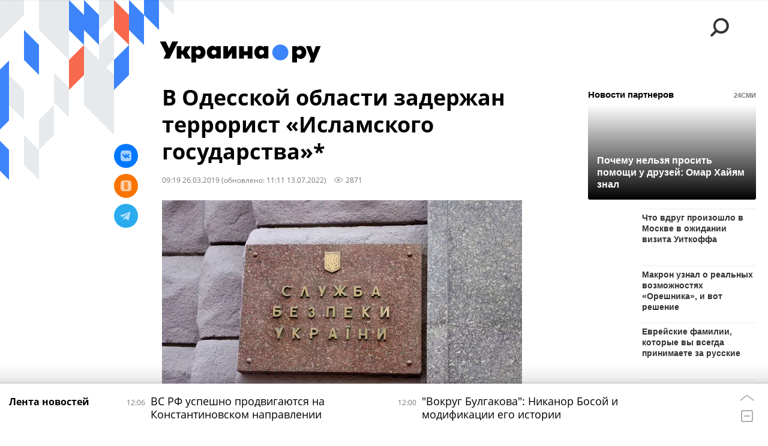

--- FILE ---
content_type: text/html; charset=utf-8
request_url: https://ukraina.ru/services/banners/get/?type=article&adfox_value=news:tag_Odessa:tag_SBU:tag_IGIL&undefined
body_size: 2564
content:
<div id="banners2slot" data-adfox-name="puid5" data-adfox-value="news:tag_Odessa:tag_SBU:tag_IGIL"><div data-position="article_desktop_bottom-1"><!--AdFox START-->
<!--riaru-->
<!--Площадка: ukraina.ru / * / *-->
<!--Тип баннера: 100%x-->
<!--Расположение: 8005_bn5-->
<div id="adfox_165693477131388796"></div>
<script>
    window.yaContextCb.push(()=>{
        Ya.adfoxCode.create({
            ownerId: 249922,
            containerId: 'adfox_165693477131388796',
            params: {
                pp: 'isd',
                ps: 'cjuj',
                p2: 'fluh',
                puid1: '',
                puid2: '',
                puid3: '',
                puid4: '',
                puid5: 'news:tag_Odessa:tag_SBU:tag_IGIL',
                puid6: ''
            }
        }, ['desktop'], { tabletWidth: 639, phoneWidth: 0 })
    })
</script>
</div><div data-position="article_desktop_bottom-2"><div id="adfox_00011"></div>
                            <script>
                                window.riaPartners.push({

                                    "containerId" : "adfox_00011",
                                    
                                    "params": {

                                        "position" : "desktop_partner_down",
                                        "from" : 6,

                                        "extra_widgets" : [{
                                            "parent" : ".endless__item",
                                            "selector" : ".js-partners-right-column",
                                            "from" : 1,
                                            "type" : "column",
                                            "position" : "desktop_partner_right",
                                        }],

                                        "vendors": [
                                            {
                                                "ratio": 0.4,   /*доля показов партнера*/
                                                "url": "https://smi2.ru/data/js/100314.js",
                                                "title": "СМИ2",  /*отображается на сайте*/
                                                "name": "smi2"
                                            },
                                            {
                                                "ratio": 0.4,
                                                "url": "https://data.24smi.net/informer?object=23491&output=json&num=15",
                                                "title": "24СМИ",
                                                "name": "24smi",
                "item_fetch": "https://data.24smi.net/collect?obj={{widget_id}}&teaser_ids={{item_id}}"
                                            },
                                            {
                                                "ratio": 0.2,
                                                "url": "https://rb.infox.sg/json?id=26109&external=true&fmt=smi2",
                                                "title": "INFOX",
                                                "name": "infox"
                                            }
                                        ]

                                    }
                                });
                            </script>

</div><div data-position="article_desktop_bottom-3"><!--AdFox START-->
<!--riaru-->
<!--Площадка: ukraina.ru / * / *-->
<!--Тип баннера: 100%x-->
<!--Расположение: 8300_bn300_desk-->
<div id="adfox_16569475451851599"></div>
<script>
    window.yaContextCb.push(()=>{
        Ya.adfoxCode.create({
            ownerId: 249922,
            containerId: 'adfox_16569475451851599',
            params: {
                pp: 'cmoi',
                ps: 'cjuj',
                p2: 'fluh',
                puid1: '',
                puid2: '',
                puid3: '',
                puid4: '',
                puid5: 'news:tag_Odessa:tag_SBU:tag_IGIL',
                puid6: ''
            }
        }, ['desktop'], { tabletWidth: 1159, phoneWidth: 0 });
    })
</script>
</div><div data-position="article_desktop_content-1"><!--AdFox START-->
<!--riaru-->
<!--Площадка: ukraina.ru / * / *-->
<!--Тип баннера: 100%x-->
<!--Расположение: 8200_bn200-->
<div id="adfox_16577084416425607"></div>
<script>
    window.yaContextCb.push(()=>{
        Ya.adfoxCode.create({
            ownerId: 249922,
            containerId: 'adfox_16577084416425607',
            params: {
                pp: 'xlh',
                ps: 'cjuj',
                p2: 'fluh',
                puid1: '',
                puid2: '',
                puid3: '',
                puid4: '',
                puid5: 'news:tag_Odessa:tag_SBU:tag_IGIL',
                puid6: ''
            }
        }, ['desktop'], { tabletWidth: 1159, phoneWidth: 0 });
    })
</script>
</div><div data-position="article_desktop_header"><!--AdFox START-->
<!--riaru-->
<!--Площадка: ukraina.ru / * / *-->
<!--Тип баннера: Бекграунд-->
<!--Расположение: 8000_bn0-->
<div id="adfox_165668288830225044"></div>
<script>
    window.yaContextCb.push(()=>{
        Ya.adfoxCode.create({
            ownerId: 249922,
            containerId: 'adfox_165668288830225044',
            params: {
                pp: 'cmmk',
                ps: 'cjuj',
                p2: 'fmui',
                puid1: '',
                puid2: '',
                puid3: '',
                puid4: '',
                puid5: 'news:tag_Odessa:tag_SBU:tag_IGIL',
                puid6: ''
            },
            onRender : function( options ){
              $( '#' + options.containerId + '' ).parents( '.banner:first' ).addClass( 'm-not-padding' );
              $( window ).scroll().resize();
              console.log( 'onRender ' + options.containerId + ' background banner' );
            },
            onStub : function(options){
              $( window ).scroll().resize();
              console.log( 'onStub ' + options.containerId + ' background banner' );
            }
        })
    })
</script>

<!--AdFox START-->
<!--riaru-->
<!--Площадка: ukraina.ru / * / *-->
<!--Тип баннера: 100%x-->
<!--Расположение: 8001_ukraina.ru_bn1-->
<div id="adfox_1656683097553884"></div>
<script>
    window.yaContextCb.push(()=>{
        Ya.adfoxCode.create({
            ownerId: 249922,
            containerId: 'adfox_1656683097553884',
            params: {
                pp: 'iry',
                ps: 'cjuj',
                p2: 'fluh',
                puid1: '',
                puid2: '',
                puid3: '',
                puid4: '',
                puid5: 'news:tag_Odessa:tag_SBU:tag_IGIL',
                puid6: ''
            }
        }, ['desktop'], { tabletWidth: 1159, phoneWidth: 0});
    })
</script>

</div><div data-position="article_desktop_right-1"><!--AdFox START-->
<!--riaru-->
<!--Площадка: ukraina.ru / * / *-->
<!--Тип баннера: 100%x-->
<!--Расположение: 8002_bn2-->
<div id="adfox_165692986356442586"></div>
<script>
    window.yaContextCb.push(()=>{
        Ya.adfoxCode.create({
            ownerId: 249922,
            containerId: 'adfox_165692986356442586',
            params: {
                pp: 'isa',
                ps: 'cjuj',
                p2: 'fluh',
                puid1: '',
                puid2: '',
                puid3: '',
                puid4: '',
                puid5: 'news:tag_Odessa:tag_SBU:tag_IGIL',
                puid6: ''
            }
        }, ['desktop'], { tabletWidth: 1159, phoneWidth: 0 });
    })
</script>
</div><div data-position="article_desktop_right-2"><!--AdFox START-->
<!--riaru-->
<!--Площадка: ukraina.ru / * / *-->
<!--Тип баннера: 100%x-->
<!--Расположение: 8004_bn4-->
<div id="adfox_165693430928875699"></div>
<script>
    window.yaContextCb.push(()=>{
        Ya.adfoxCode.create({
            ownerId: 249922,
            containerId: 'adfox_165693430928875699',
            params: {
                pp: 'isc',
                ps: 'cjuj',
                p2: 'fluh',
                puid1: '',
                puid2: '',
                puid3: '',
                puid4: '',
                puid5: 'news:tag_Odessa:tag_SBU:tag_IGIL',
                puid6: ''
            }
        }, ['desktop'], { tabletWidth: 1159, phoneWidth: 0 });
    })
</script>
</div><div data-position="article_desktop_slider-1"><!-- Yandex.RTB R-A-1744377-13 -->
<div id="yandex_rtb_R-A-1744377-13"></div>
<script>window.yaContextCb.push(()=>{
  Ya.Context.AdvManager.render({
    renderTo: 'yandex_rtb_R-A-1744377-13',
    blockId: 'R-A-1744377-13'
  })
})</script></div><div data-position="article_desktop_slider-2"><!--AdFox START-->
<!--riaru-->
<!--Площадка: ukraina.ru / * / *-->
<!--Тип баннера: 100%x-->
<!--Расположение: 8008_bn8d-->
<div id="adfox_165693511874954470"></div>
<script>
    window.yaContextCb.push(()=>{
        Ya.adfoxCode.create({
            ownerId: 249922,
            containerId: 'adfox_165693511874954470',
            params: {
                pp: 'cmnh',
                ps: 'cjuj',
                p2: 'fluh',
                puid1: '',
                puid2: '',
                puid3: '',
                puid4: '',
                puid5: 'news:tag_Odessa:tag_SBU:tag_IGIL',
                puid6: ''
            }
        }, ['desktop'], { tabletWidth: 1159, phoneWidth: 0 });
    })
</script>
</div><div data-position="article_mobile_bottom-1"><!--AdFox START-->
<!--riaru-->
<!--Площадка: ukraina.ru / * / *-->
<!--Тип баннера: 100%x-->
<!--Расположение: 8009_bn9-->
<div id="adfox_16569354226686365"></div>
<script>
    window.yaContextCb.push(()=>{
        Ya.adfoxCode.create({
            ownerId: 249922,
            containerId: 'adfox_16569354226686365',
            params: {
                pp: 'cmni',
                ps: 'cjuj',
                p2: 'fluh',
                puid1: '',
                puid2: '',
                puid3: '',
                puid4: '',
                puid5: 'news:tag_Odessa:tag_SBU:tag_IGIL',
                puid6: ''
            }
        }, ['tablet'],  {  tabletWidth: 639,  phoneWidth: 0  });
    })
</script>
</div><div data-position="article_mobile_bottom-2"><div id="adfox_00012"></div>
                            <script>
                                window.riaPartners.push({

                                    "containerId" : "adfox_00012",

                                    "params":{

                                        "position" : "mobile_partner_down",

                                        "vendors": [
                                            {
                                                "ratio": 0.4,   /*доля показов партнера*/
                                                "url": "https://smi2.ru/data/js/100314.js",
                                                "title": "СМИ2",  /*отображается на сайте*/
                                                "name": "smi2"
                                            },
                                            {
                                                "ratio": 0.4,
                                                "url": "https://data.24smi.net/informer?object=23491&output=json&num=15",
                                                "title": "24СМИ",
                                                "name": "24smi",
                "item_fetch": "https://data.24smi.net/collect?obj={{widget_id}}&teaser_ids={{item_id}}"
                                            },
                                            {
                                                "ratio": 0.2,
                                                "url": "https://rb.infox.sg/json?id=26109&external=true&fmt=smi2",
                                                "title": "INFOX",
                                                "name": "infox"
                                            }
                                        ]

                                    }
                                });
                            </script>

</div><div data-position="article_mobile_bottom-3"><!--AdFox START-->
<!--riaru-->
<!--Площадка: ukraina.ru / * / *-->
<!--Тип баннера: 100%x-->
<!--Расположение: 8300_bn300_mob-->
<div id="adfox_165753518206937274"></div>
<script>
    window.yaContextCb.push(()=>{
        Ya.adfoxCode.create({
            ownerId: 249922,
            containerId: 'adfox_165753518206937274',
            params: {
                pp: 'cmoi',
                ps: 'cjuj',
                p2: 'fluh',
                puid1: '',
                puid2: '',
                puid3: '',
                puid4: '',
                puid5: 'news:tag_Odessa:tag_SBU:tag_IGIL',
                puid6: ''
            }
        }, ['tablet'], { tabletWidth: 1159, phoneWidth: 0 });
    })
</script>
</div><div data-position="article_mobile_content-1"><!--AdFox START-->
<!--riaru-->
<!--Площадка: ukraina.ru / * / *-->
<!--Тип баннера: 100%x-->
<!--Расположение: 8201_bn201-->
<div id="adfox_16577085492588935"></div>
<script>
    window.yaContextCb.push(()=>{
        Ya.adfoxCode.create({
            ownerId: 249922,
            containerId: 'adfox_16577085492588935',
            params: {
                pp: 'xli',
                ps: 'cjuj',
                p2: 'fluh',
                puid1: '',
                puid2: '',
                puid3: '',
                puid4: '',
                puid5: 'news:tag_Odessa:tag_SBU:tag_IGIL',
                puid6: ''
            }
        }, ['tablet'], { tabletWidth: 1159, phoneWidth: 0 });
    })
</script>
</div><div data-position="article_mobile_content-10"><!--AdFox START-->
<!--riaru-->
<!--Площадка: ukraina.ru / * / *-->
<!--Тип баннера: 100%x-->
<!--Расположение: 8210_bn210-->
<div id="adfox_165702553648535247"></div>
<script>
    window.yaContextCb.push(()=>{
        Ya.adfoxCode.create({
            ownerId: 249922,
            containerId: 'adfox_165702553648535247',
            params: {
                pp: 'cmoh',
                ps: 'cjuj',
                p2: 'fluh',
                puid1: '',
                puid2: '',
                puid3: '',
                puid4: '',
                puid5: 'news:tag_Odessa:tag_SBU:tag_IGIL',
                puid6: ''
            }
        }, ['tablet'], { tabletWidth: 1159, phoneWidth: 0 });
    })
</script>
</div><div data-position="article_mobile_content-2"><!--AdFox START-->
<!--riaru-->
<!--Площадка: ukraina.ru / * / *-->
<!--Тип баннера: 100%x-->
<!--Расположение: 8202_bn202-->
<div id="adfox_165770863491599049"></div>
<script>
    window.yaContextCb.push(()=>{
        Ya.adfoxCode.create({
            ownerId: 249922,
            containerId: 'adfox_165770863491599049',
            params: {
                pp: 'xlj',
                ps: 'cjuj',
                p2: 'fluh',
                puid1: '',
                puid2: '',
                puid3: '',
                puid4: '',
                puid5: 'news:tag_Odessa:tag_SBU:tag_IGIL',
                puid6: ''
            }
        }, ['tablet'], { tabletWidth: 1159, phoneWidth: 0 });
    })
</script>
</div><div data-position="article_mobile_content-3"><!--AdFox START-->
<!--riaru-->
<!--Площадка: ukraina.ru / * / *-->
<!--Тип баннера: 100%x-->
<!--Расположение: 8203_bn203-->
<div id="adfox_165770870983172963"></div>
<script>
    window.yaContextCb.push(()=>{
        Ya.adfoxCode.create({
            ownerId: 249922,
            containerId: 'adfox_165770870983172963',
            params: {
                pp: 'xwr',
                ps: 'cjuj',
                p2: 'fluh',
                puid1: '',
                puid2: '',
                puid3: '',
                puid4: '',
                puid5: 'news:tag_Odessa:tag_SBU:tag_IGIL',
                puid6: ''
            }
        }, ['tablet'], { tabletWidth: 1159, phoneWidth: 0 });
    })
</script>
</div><div data-position="article_mobile_content-4"><!--AdFox START-->
<!--riaru-->
<!--Площадка: ukraina.ru / * / *-->
<!--Тип баннера: 100%x-->
<!--Расположение: 8204_bn204-->
<div id="adfox_165694701565374567"></div>
<script>
    window.yaContextCb.push(()=>{
        Ya.adfoxCode.create({
            ownerId: 249922,
            containerId: 'adfox_165694701565374567',
            params: {
                pp: 'cmoc',
                ps: 'cjuj',
                p2: 'fluh',
                puid1: '',
                puid2: '',
                puid3: '',
                puid4: '',
                puid5: 'news:tag_Odessa:tag_SBU:tag_IGIL',
                puid6: ''
            }
        }, ['tablet'], { tabletWidth: 1159, phoneWidth: 0 });
    })
</script>
</div><div data-position="article_mobile_content-5"><!--AdFox START-->
<!--riaru-->
<!--Площадка: ukraina.ru / * / *-->
<!--Тип баннера: 100%x-->
<!--Расположение: 8205_bn205-->
<div id="adfox_165694743189224068"></div>
<script>
    window.yaContextCb.push(()=>{
        Ya.adfoxCode.create({
            ownerId: 249922,
            containerId: 'adfox_165694743189224068',
            params: {
                pp: 'cmod',
                ps: 'cjuj',
                p2: 'fluh',
                puid1: '',
                puid2: '',
                puid3: '',
                puid4: '',
                puid5: 'news:tag_Odessa:tag_SBU:tag_IGIL',
                puid6: ''
            }
        }, ['tablet'], { tabletWidth: 1159, phoneWidth: 0 });
    })
</script>
</div><div data-position="article_mobile_content-6"><!--AdFox START-->
<!--riaru-->
<!--Площадка: ukraina.ru / * / *-->
<!--Тип баннера: 100%x-->
<!--Расположение: 8206_bn206-->
<div id="adfox_165702233091243242"></div>
<script>
    window.yaContextCb.push(()=>{
        Ya.adfoxCode.create({
            ownerId: 249922,
            containerId: 'adfox_165702233091243242',
            params: {
                pp: 'cmoe',
                ps: 'cjuj',
                p2: 'fluh',
                puid1: '',
                puid2: '',
                puid3: '',
                puid4: '',
                puid5: 'news:tag_Odessa:tag_SBU:tag_IGIL',
                puid6: ''
            }
        }, ['tablet'], { tabletWidth: 1159, phoneWidth: 0 });
    })
</script>
</div><div data-position="article_mobile_content-7"><!--AdFox START-->
<!--riaru-->
<!--Площадка: ukraina.ru / * / *-->
<!--Тип баннера: 100%x-->
<!--Расположение: 8207_bn207-->
<div id="adfox_165702344042894238"></div>
<script>
    window.yaContextCb.push(()=>{
        Ya.adfoxCode.create({
            ownerId: 249922,
            containerId: 'adfox_165702344042894238',
            params: {
                pp: 'oqp',
                ps: 'cjuj',
                p2: 'fluh',
                puid1: '',
                puid2: '',
                puid3: '',
                puid4: '',
                puid5: 'news:tag_Odessa:tag_SBU:tag_IGIL',
                puid6: ''
            }
        }, ['tablet'], { tabletWidth: 1159, phoneWidth: 0 });
    })
</script>
</div><div data-position="article_mobile_content-8"><!--AdFox START-->
<!--riaru-->
<!--Площадка: ukraina.ru / * / *-->
<!--Тип баннера: 100%x-->
<!--Расположение: 8208_bn208-->
<div id="adfox_165702363151563023"></div>
<script>
    window.yaContextCb.push(()=>{
        Ya.adfoxCode.create({
            ownerId: 249922,
            containerId: 'adfox_165702363151563023',
            params: {
                pp: 'cmof',
                ps: 'cjuj',
                p2: 'fluh',
                puid1: '',
                puid2: '',
                puid3: '',
                puid4: '',
                puid5: 'news:tag_Odessa:tag_SBU:tag_IGIL',
                puid6: ''
            }
        }, ['tablet'], { tabletWidth: 1159, phoneWidth: 0 });
    })
</script>
</div><div data-position="article_mobile_content-9"><!--AdFox START-->
<!--riaru-->
<!--Площадка: ukraina.ru / * / *-->
<!--Тип баннера: 100%x-->
<!--Расположение: 8209_bn209-->
<div id="adfox_16570238343584933"></div>
<script>
    window.yaContextCb.push(()=>{
        Ya.adfoxCode.create({
            ownerId: 249922,
            containerId: 'adfox_16570238343584933',
            params: {
                pp: 'cmog',
                ps: 'cjuj',
                p2: 'fluh',
                puid1: '',
                puid2: '',
                puid3: '',
                puid4: '',
                puid5: 'news:tag_Odessa:tag_SBU:tag_IGIL',
                puid6: ''
            }
        }, ['tablet'], { tabletWidth: 1159, phoneWidth: 0 });
    })
</script>
</div><div data-position="article_mobile_header"><!--AdFox START-->
<!--riaru-->
<!--Площадка: ukraina.ru / * / *-->
<!--Тип баннера: 100%x-->
<!--Расположение: 8001m_bn1m_статьи-->
<div id="adfox_16569289132187772"></div>
<script>
    window.yaContextCb.push(()=>{
        Ya.adfoxCode.create({
            ownerId: 249922,
            containerId: 'adfox_16569289132187772',
            params: {
                pp: 'cmnb',
                ps: 'cjuj',
                p2: 'fluh',
                puid1: '',
                puid2: '',
                puid3: '',
                puid4: '',
                puid5: 'news:tag_Odessa:tag_SBU:tag_IGIL',
                puid6: ''
            }
        }, ['tablet'], { tabletWidth: 1159, phoneWidth: 0 });
    })
</script>
</div><div data-position="article_mobile_slider-1"><!-- Yandex.RTB R-A-1744377-13 -->
<div id="yandex_rtb_R-A-1744377-13"></div>
<script>window.yaContextCb.push(()=>{
  Ya.Context.AdvManager.render({
    renderTo: 'yandex_rtb_R-A-1744377-13',
    blockId: 'R-A-1744377-13'
  })
})</script></div><div data-position="article_mobile_slider-2"><!--AdFox START-->
<!--riaru-->
<!--Площадка: ukraina.ru / * / *-->
<!--Тип баннера: 100%x-->
<!--Расположение: 8008_bn8m-->
<div id="adfox_165693511874954470"></div>
<script>
    window.yaContextCb.push(()=>{
        Ya.adfoxCode.create({
            ownerId: 249922,
            containerId: 'adfox_165693511874954470',
            params: {
                pp: 'cmnh',
                ps: 'cjuj',
                p2: 'fluh',
                puid1: '',
                puid2: '',
                puid3: '',
                puid4: '',
                puid5: 'news:tag_Odessa:tag_SBU:tag_IGIL',
                puid6: ''
            }
        }, ['tablet'], { tabletWidth: 1159, phoneWidth: 0 });
    })
</script>
</div><div data-position="special_desktop_ria_zen"><div id="adfox_00021"></div>
                            <script>
                                window.riaPartners.push({

                                    "containerId" : "adfox_00021",
                                    
                                    "params":{

                                        "position" : "desktop_partner_antiZen",

                                        "vendors": [
                                            {
                                                "ratio": 0.4, 
                                                "url": "https://smi2.ru/data/js/104006.js",
                                                "title": "СМИ2",
                                                "name": "smi2"
                                            },
                                            {
                                                "ratio": 0.4,
                                                "url": "https://data.24smi.net/informer?object=33890&output=json&num=20",
                                                "title": "24СМИ",
                                                "name": "24smi",
                "item_fetch": "https://data.24smi.net/collect?obj={{widget_id}}&teaser_ids={{item_id}}"
                                            },
                                            {
                                                "ratio": 0.2,
                                                "url": "https://rb.infox.sg/json?id=31302&external=true&fmt=smi2",
                                                "title": "INFOX",
                                                "name": "infox"
                                            }
                                        ]

                                    }
                                });
                            </script></div><div data-position="special_mobile_ria_zen"><div id="adfox_00022"></div>
                            <script>
                                window.riaPartners.push({

                                    "containerId" : "adfox_00022",
                                    
                                    "params":{

                                        "position" : "mobile_partner_antiZen",

                                        "vendors": [
                                            {
                                                "ratio": 0.4, 
                                                "url": "https://smi2.ru/data/js/104006.js",
                                                "title": "СМИ2",
                                                "name": "smi2"
                                            },
                                            {
                                                "ratio": 0.4,
                                                "url": "https://data.24smi.net/informer?object=33890&output=json&num=20",
                                                "title": "24СМИ",
                                                "name": "24smi",
                "item_fetch": "https://data.24smi.net/collect?obj={{widget_id}}&teaser_ids={{item_id}}"
                                            },
                                            {
                                                "ratio": 0.2,
                                                "url": "https://rb.infox.sg/json?id=31302&external=true&fmt=smi2",
                                                "title": "INFOX",
                                                "name": "infox"
                                            }
                                        ]

                                    }
                                });
                            </script></div></div>


--- FILE ---
content_type: text/html; charset=utf-8
request_url: https://ukraina.ru/services/dynamics/20190326/1023091417.html?chat_room_id=1023091417
body_size: 5573
content:
<div data-id="1023091417" data-type="article" data-date="" data-chat-show="0" data-chat-is-expired="1" data-remove-fat="0" data-adv-project="0"><div class="recommend" data-algorithm="" data-article-id="1023091417"><div class="recommend__title">Мнения, события, идеи</div><div class="recommend__set" data-origin-count="15"><div class="recommend__item" data-position="1" data-article-id="1074352215"><div class="recommend__item-article" style="background: rgb(159,156,165)"><div class="recommend__item-image"><img media-type="ar4x3" data-crop-ratio="0.75" data-crop-width="360" data-crop-height="270" data-source-sid="associated_press" alt=" " title=" " class=" lazyload" src="data:image/svg+xml,%3Csvg%20xmlns=%22http://www.w3.org/2000/svg%22%20width=%22360%22%20height=%22270%22%3E%3C/svg%3E%0A%20%20%20%20%20%20%20%20%20%20%20%20%20%20%20%20" data-src="https://cdnn1.ukraina.ru/img/07e8/02/08/1053174889_341:0:3072:2048_360x0_80_0_0_e9048b09a99b73bd3b774125702d8f26.jpg"><div class="recommend__item-image-fade" style="border-color: rgb(159,156,165);                                     background-image: -webkit-gradient(linear, left top, left bottom, from(rgba(159,156,165,0)), to(rgba(159,156,165,1)));                                     background-image: -webkit-linear-gradient(rgba(159,156,165,0), rgba(159,156,165,1));                                     background-image: -moz-linear-gradient(rgba(159,156,165,0), rgba(159,156,165,1));                                     background-image: linear-gradient(rgba(159,156,165,0), rgba(159,156,165,1));"></div></div><a class="recommend__item-title" href="/20260116/amerikanskaya-paradigma-v-ssha-nachalas-izbiratelnaya-kampaniya-kotoraya-mozhet-povliyat-na-zelenskogo-1074352215.html"><span>Американская парадигма: в США началась избирательная кампания, которая может повлиять на Зеленского</span></a><div class="recommend__item-label"></div></div></div><div class="recommend__item" data-position="2" data-article-id="1074352630"><div class="recommend__item-article" style="background: rgb(171,178,182)"><div class="recommend__item-image"><img media-type="ar4x3" data-crop-ratio="0.75" data-crop-width="360" data-crop-height="270" data-source-sid="reuters_2026" alt=" " title=" " class=" lazyload" src="data:image/svg+xml,%3Csvg%20xmlns=%22http://www.w3.org/2000/svg%22%20width=%22360%22%20height=%22270%22%3E%3C/svg%3E%0A%20%20%20%20%20%20%20%20%20%20%20%20%20%20%20%20" data-src="https://cdnn1.ukraina.ru/img/07ea/01/0f/1074354020_0:0:2732:2048_360x0_80_0_0_4c12cd4187ce6882c9595fff73d8b2c8.jpg"><div class="recommend__item-image-fade" style="border-color: rgb(171,178,182);                                     background-image: -webkit-gradient(linear, left top, left bottom, from(rgba(171,178,182,0)), to(rgba(171,178,182,1)));                                     background-image: -webkit-linear-gradient(rgba(171,178,182,0), rgba(171,178,182,1));                                     background-image: -moz-linear-gradient(rgba(171,178,182,0), rgba(171,178,182,1));                                     background-image: linear-gradient(rgba(171,178,182,0), rgba(171,178,182,1));"></div></div><a class="recommend__item-title" href="/20260116/zagnali-lyudey-v-podpole-a-ekonomiku---v-ten-eksperty-i-politiki-o-situatsii-na-ukraine-i-vokrug-ne-1074352630.html"><span>"Загнали людей в подполье, а экономику - в тень". Эксперты и политики о ситуации на Украине и вокруг неё</span></a><div class="recommend__item-label"></div></div></div><div class="recommend__item" data-position="3" data-article-id="1074337225"><div class="recommend__item-article" style="background: rgb(112,80,75)"><div class="recommend__item-image"><img media-type="ar4x3" data-crop-ratio="0.75" data-crop-width="360" data-crop-height="270" data-source-sid="ukrainaru" alt="Коллаж: спецоперация на минувшей неделе " title="Коллаж: спецоперация на минувшей неделе " class=" lazyload" src="data:image/svg+xml,%3Csvg%20xmlns=%22http://www.w3.org/2000/svg%22%20width=%22360%22%20height=%22270%22%3E%3C/svg%3E%0A%20%20%20%20%20%20%20%20%20%20%20%20%20%20%20%20" data-src="https://cdnn1.ukraina.ru/img/07e8/0a/04/1057898215_69:0:1034:724_360x0_80_0_0_0d052e8c5e7896b8ee0b69d5577a0f9c.jpg"><div class="recommend__item-image-fade" style="border-color: rgb(112,80,75);                                     background-image: -webkit-gradient(linear, left top, left bottom, from(rgba(112,80,75,0)), to(rgba(112,80,75,1)));                                     background-image: -webkit-linear-gradient(rgba(112,80,75,0), rgba(112,80,75,1));                                     background-image: -moz-linear-gradient(rgba(112,80,75,0), rgba(112,80,75,1));                                     background-image: linear-gradient(rgba(112,80,75,0), rgba(112,80,75,1));"></div></div><a class="recommend__item-title" href="/20260116/spetsoperatsiya-na-minuvshey-nedele-vsu-oboronyayas-otstupayut-vs-rf-neumolimo-idut-vpered-1074337225.html"><span>Спецоперация на минувшей неделе. ВСУ, обороняясь, отступают, ВС РФ неумолимо идут вперед</span></a><div class="recommend__item-label"></div></div></div><div class="recommend__item" data-position="4" data-article-id="1074349163"><div class="recommend__item-article" style="background: rgb(148,158,172)"><div class="recommend__item-image"><img media-type="ar4x3" data-crop-ratio="0.75" data-crop-width="360" data-crop-height="270" data-source-sid="telegram-ukr_2025_ru" alt="Тимошенко может грозить до 10 лет лишения свободы за «предоставление неправомерной выгоды должностному лицу»" title="Тимошенко может грозить до 10 лет лишения свободы за «предоставление неправомерной выгоды должностному лицу»" class=" lazyload" src="data:image/svg+xml,%3Csvg%20xmlns=%22http://www.w3.org/2000/svg%22%20width=%22360%22%20height=%22270%22%3E%3C/svg%3E%0A%20%20%20%20%20%20%20%20%20%20%20%20%20%20%20%20" data-src="https://cdnn1.ukraina.ru/img/07ea/01/0e/1074273174_0:100:800:700_360x0_80_0_0_959c4341d693ddc9932ecf8b1f3a648e.jpg"><div class="recommend__item-image-fade" style="border-color: rgb(148,158,172);                                     background-image: -webkit-gradient(linear, left top, left bottom, from(rgba(148,158,172,0)), to(rgba(148,158,172,1)));                                     background-image: -webkit-linear-gradient(rgba(148,158,172,0), rgba(148,158,172,1));                                     background-image: -moz-linear-gradient(rgba(148,158,172,0), rgba(148,158,172,1));                                     background-image: linear-gradient(rgba(148,158,172,0), rgba(148,158,172,1));"></div></div><a class="recommend__item-title" href="/20260116/ataka-na-timoshenko-kakie-tseli-presleduyut-protivniki-zelenskogo-1074349163.html"><span>Атака на Тимошенко. Какие цели преследуют противники Зеленского</span></a><div class="recommend__item-label"></div></div></div><div class="recommend__item" data-position="5" data-article-id="1074339091"><div class="recommend__item-article" style="background: rgb(102,103,100)"><div class="recommend__item-image"><img media-type="ar4x3" data-crop-ratio="0.75" data-crop-width="360" data-crop-height="270" data-source-sid="not_rian_photo" alt=" " title=" " class=" lazyload" src="data:image/svg+xml,%3Csvg%20xmlns=%22http://www.w3.org/2000/svg%22%20width=%22360%22%20height=%22270%22%3E%3C/svg%3E%0A%20%20%20%20%20%20%20%20%20%20%20%20%20%20%20%20" data-src="https://cdnn1.ukraina.ru/img/07ea/01/0f/1074339650_0:0:1440:1080_360x0_80_0_0_0c06a53a36e8d8b318c27ad7dc0552cc.jpg"><div class="recommend__item-image-fade" style="border-color: rgb(102,103,100);                                     background-image: -webkit-gradient(linear, left top, left bottom, from(rgba(102,103,100,0)), to(rgba(102,103,100,1)));                                     background-image: -webkit-linear-gradient(rgba(102,103,100,0), rgba(102,103,100,1));                                     background-image: -moz-linear-gradient(rgba(102,103,100,0), rgba(102,103,100,1));                                     background-image: linear-gradient(rgba(102,103,100,0), rgba(102,103,100,1));"></div></div><a class="recommend__item-title" href="/20260116/radi-sryva-potentsialnykh-mirnykh-dogovorennostey-chto-govoryat-o-novykh-podozreniyakh-nabu-1074339091.html"><span>Ради срыва потенциальных мирных договоренностей. Что говорят о новых подозрениях НАБУ</span></a><div class="recommend__item-label"></div></div></div><div class="recommend__item" data-position="6" data-article-id="1074366149"><div class="recommend__item-article" style="background: rgb(135,134,131)"><div class="recommend__item-image"><img media-type="ar4x3" data-crop-ratio="0.75" data-crop-width="360" data-crop-height="270" data-source-sid="not_rian_photo" alt="Александр Бутягин" title="Александр Бутягин" class=" lazyload" src="data:image/svg+xml,%3Csvg%20xmlns=%22http://www.w3.org/2000/svg%22%20width=%22360%22%20height=%22270%22%3E%3C/svg%3E%0A%20%20%20%20%20%20%20%20%20%20%20%20%20%20%20%20" data-src="https://cdnn1.ukraina.ru/img/07e9/0c/0b/1072962508_76:322:686:779_360x0_80_0_0_a5bb3b8f57b16c07e078f474689b99ad.jpg"><div class="recommend__item-image-fade" style="border-color: rgb(135,134,131);                                     background-image: -webkit-gradient(linear, left top, left bottom, from(rgba(135,134,131,0)), to(rgba(135,134,131,1)));                                     background-image: -webkit-linear-gradient(rgba(135,134,131,0), rgba(135,134,131,1));                                     background-image: -moz-linear-gradient(rgba(135,134,131,0), rgba(135,134,131,1));                                     background-image: linear-gradient(rgba(135,134,131,0), rgba(135,134,131,1));"></div></div><a class="recommend__item-title" href="/20260116/delo-rossiyskogo-arkheologa-v-polshe-doverili-sude-osvobodivshemu-ukrainskogo-terrorista-1074366149.html"><span>Дело российского археолога в Польше доверили судье, освободившему украинского террориста</span></a><div class="recommend__item-label"></div></div></div><div class="recommend__item" data-position="7" data-article-id="1074358921"><div class="recommend__item-article" style="background: rgb(219,216,220)"><div class="recommend__item-image"><img media-type="ar4x3" data-crop-ratio="0.75" data-crop-width="360" data-crop-height="270" data-source-sid="rian_photo" alt="Михаил Мягков интервью" title="Михаил Мягков интервью" class=" lazyload" src="data:image/svg+xml,%3Csvg%20xmlns=%22http://www.w3.org/2000/svg%22%20width=%22360%22%20height=%22270%22%3E%3C/svg%3E%0A%20%20%20%20%20%20%20%20%20%20%20%20%20%20%20%20" data-src="https://cdnn1.ukraina.ru/img/07e6/0b/19/1041212924_146:0:781:476_360x0_80_0_0_066d1c59a2dd6531e974fb1b5702b029.jpg"><div class="recommend__item-image-fade" style="border-color: rgb(219,216,220);                                     background-image: -webkit-gradient(linear, left top, left bottom, from(rgba(219,216,220,0)), to(rgba(219,216,220,1)));                                     background-image: -webkit-linear-gradient(rgba(219,216,220,0), rgba(219,216,220,1));                                     background-image: -moz-linear-gradient(rgba(219,216,220,0), rgba(219,216,220,1));                                     background-image: linear-gradient(rgba(219,216,220,0), rgba(219,216,220,1));"></div></div><a class="recommend__item-title m-dark" href="/20260116/1074358921.html"><span>Михаил Мягков: Если Россия решится на большое наступление, по тылам Украины сразу же полетят "Орешники"</span></a><div class="recommend__item-label"></div></div></div><div class="recommend__item" data-position="8" data-article-id="1074343367"><div class="recommend__item-article" style="background: rgb(135,135,127)"><div class="recommend__item-image"><img media-type="ar4x3" data-crop-ratio="0.75" data-crop-width="360" data-crop-height="270" data-source-sid="not_rian_photo" alt="Юлия Тимошенко и Александр Чаленко" title="Юлия Тимошенко и Александр Чаленко" class=" lazyload" src="data:image/svg+xml,%3Csvg%20xmlns=%22http://www.w3.org/2000/svg%22%20width=%22360%22%20height=%22270%22%3E%3C/svg%3E%0A%20%20%20%20%20%20%20%20%20%20%20%20%20%20%20%20" data-src="https://cdnn1.ukraina.ru/img/07ea/01/0f/1074342671_0:0:1179:885_360x0_80_0_0_d6049179a1f79f53b3ed481ddbcb3d75.jpg"><div class="recommend__item-image-fade" style="border-color: rgb(135,135,127);                                     background-image: -webkit-gradient(linear, left top, left bottom, from(rgba(135,135,127,0)), to(rgba(135,135,127,1)));                                     background-image: -webkit-linear-gradient(rgba(135,135,127,0), rgba(135,135,127,1));                                     background-image: -moz-linear-gradient(rgba(135,135,127,0), rgba(135,135,127,1));                                     background-image: linear-gradient(rgba(135,135,127,0), rgba(135,135,127,1));"></div></div><a class="recommend__item-title" href="/20260116/kakoy-ya-zapomnil-yuliyu-timoshenko-e-muzh-priznaetsya-v-korruptsii-zyat-narkoman-i--svyaz-s-shufrichem-1074343367.html"><span>Какой я запомнил Юлию Тимошенко: её муж признается в коррупции, зять-наркоман и  связь с Шуфричем</span></a><div class="recommend__item-label"></div></div></div><div class="recommend__item" data-position="9" data-article-id="1074334828"><div class="recommend__item-article" style="background: rgb(144,148,149)"><div class="recommend__item-image"><img media-type="ar4x3" data-crop-ratio="0.75" data-crop-width="360" data-crop-height="270" data-source-sid="associated_press" alt=" " title=" " class=" lazyload" src="data:image/svg+xml,%3Csvg%20xmlns=%22http://www.w3.org/2000/svg%22%20width=%22360%22%20height=%22270%22%3E%3C/svg%3E%0A%20%20%20%20%20%20%20%20%20%20%20%20%20%20%20%20" data-src="https://cdnn1.ukraina.ru/img/07ea/01/0f/1074335515_341:0:3072:2048_360x0_80_0_0_c48a3904378099e44cbef73227d5985c.jpg"><div class="recommend__item-image-fade" style="border-color: rgb(144,148,149);                                     background-image: -webkit-gradient(linear, left top, left bottom, from(rgba(144,148,149,0)), to(rgba(144,148,149,1)));                                     background-image: -webkit-linear-gradient(rgba(144,148,149,0), rgba(144,148,149,1));                                     background-image: -moz-linear-gradient(rgba(144,148,149,0), rgba(144,148,149,1));                                     background-image: linear-gradient(rgba(144,148,149,0), rgba(144,148,149,1));"></div></div><a class="recommend__item-title" href="/20260115/ukraina-v-ozhidanii-chuda-1074334828.html"><span>Украина в ожидании чуда</span></a><div class="recommend__item-label"></div></div></div><div class="recommend__item" data-position="10" data-article-id="1074455163" data-autofill="1"><div class="recommend__item-article" style="background: rgb(51,50,47)"><div class="recommend__item-image"><img media-type="ar4x3" data-crop-ratio="0.75" data-crop-width="360" data-crop-height="270" data-source-sid="rian_photo" alt="Отработка боевого слаживания военнослужащими 8-й разведывательной штурмовой бригады добровольческого корпуса Южной группировки войск в ЛНР" title="Отработка боевого слаживания военнослужащими 8-й разведывательной штурмовой бригады добровольческого корпуса Южной группировки войск в ЛНР" class=" lazyload" src="data:image/svg+xml,%3Csvg%20xmlns=%22http://www.w3.org/2000/svg%22%20width=%22360%22%20height=%22270%22%3E%3C/svg%3E%0A%20%20%20%20%20%20%20%20%20%20%20%20%20%20%20%20" data-src="https://cdnn1.ukraina.ru/img/07e9/08/0e/1066996624_171:0:2900:2047_360x0_80_0_0_661450c9392c66b4f5fdf3413b060ac6.jpg"><div class="recommend__item-image-fade" style="border-color: rgb(51,50,47);                                     background-image: -webkit-gradient(linear, left top, left bottom, from(rgba(51,50,47,0)), to(rgba(51,50,47,1)));                                     background-image: -webkit-linear-gradient(rgba(51,50,47,0), rgba(51,50,47,1));                                     background-image: -moz-linear-gradient(rgba(51,50,47,0), rgba(51,50,47,1));                                     background-image: linear-gradient(rgba(51,50,47,0), rgba(51,50,47,1));"></div></div><a class="recommend__item-title" href="/20260118/1074455163.html"><span>ВС РФ успешно продвигаются на Константиновском направлении</span></a><div class="recommend__item-label"></div></div></div><div class="recommend__item" data-position="11" data-article-id="1074344150"><div class="recommend__item-article" style="background: rgb(146,135,125)"><div class="recommend__item-image"><img media-type="ar4x3" data-crop-ratio="0.75" data-crop-width="360" data-crop-height="270" data-source-sid="reuters_2026" alt=" " title=" " class=" lazyload" src="data:image/svg+xml,%3Csvg%20xmlns=%22http://www.w3.org/2000/svg%22%20width=%22360%22%20height=%22270%22%3E%3C/svg%3E%0A%20%20%20%20%20%20%20%20%20%20%20%20%20%20%20%20" data-src="https://cdnn1.ukraina.ru/img/07ea/01/0f/1074344543_82:0:1798:1287_360x0_80_0_0_a7dcd367fa8715c882b19675b5904093.jpg"><div class="recommend__item-image-fade" style="border-color: rgb(146,135,125);                                     background-image: -webkit-gradient(linear, left top, left bottom, from(rgba(146,135,125,0)), to(rgba(146,135,125,1)));                                     background-image: -webkit-linear-gradient(rgba(146,135,125,0), rgba(146,135,125,1));                                     background-image: -moz-linear-gradient(rgba(146,135,125,0), rgba(146,135,125,1));                                     background-image: linear-gradient(rgba(146,135,125,0), rgba(146,135,125,1));"></div></div><a class="recommend__item-title" href="/20260115/ubiystvo-na-vybor-kak-ssha-nasazhdayut-v-mire-svoyu-personalnuyu-demokratiyu--1074344150.html"><span>Убийство на выбор. Как США насаждают в мире свою персональную демократию </span></a><div class="recommend__item-label"></div></div></div><div class="recommend__item" data-position="12" data-article-id="1074280146"><div class="recommend__item-article" style="background: rgb(91,72,59)"><div class="recommend__item-image"><img media-type="ar4x3" data-crop-ratio="0.75" data-crop-width="360" data-crop-height="270" data-source-sid="not_rian_photo" alt=" " title=" " class=" lazyload" src="data:image/svg+xml,%3Csvg%20xmlns=%22http://www.w3.org/2000/svg%22%20width=%22360%22%20height=%22270%22%3E%3C/svg%3E%0A%20%20%20%20%20%20%20%20%20%20%20%20%20%20%20%20" data-src="https://cdnn1.ukraina.ru/img/07e9/08/13/1067241808_58:0:985:695_360x0_80_0_0_df6e6a954a86d0bb1b8b2ecc8f355012.jpg"><div class="recommend__item-image-fade" style="border-color: rgb(91,72,59);                                     background-image: -webkit-gradient(linear, left top, left bottom, from(rgba(91,72,59,0)), to(rgba(91,72,59,1)));                                     background-image: -webkit-linear-gradient(rgba(91,72,59,0), rgba(91,72,59,1));                                     background-image: -moz-linear-gradient(rgba(91,72,59,0), rgba(91,72,59,1));                                     background-image: linear-gradient(rgba(91,72,59,0), rgba(91,72,59,1));"></div></div><a class="recommend__item-title" href="/20260115/kabala-raskryty-sekretnye-prilozheniya-k-resursnoy-sdelke-vashingtona-i-kieva-1074280146.html"><span>Кабала! Раскрыты секретные приложения к "ресурсной сделке" Вашингтона и Киева</span></a><div class="recommend__item-label"></div></div></div><div class="recommend__item" data-position="13" data-article-id="1074362803"><div class="recommend__item-article" style="background: rgb(111,146,198)"><div class="recommend__item-image"><img media-type="ar4x3" data-crop-ratio="0.75" data-crop-width="360" data-crop-height="270" data-source-sid="not_rian_photo" alt="Брифинг официального представителя МИД России М. Захаровой" title="Брифинг официального представителя МИД России М. Захаровой" class=" lazyload" src="data:image/svg+xml,%3Csvg%20xmlns=%22http://www.w3.org/2000/svg%22%20width=%22360%22%20height=%22270%22%3E%3C/svg%3E%0A%20%20%20%20%20%20%20%20%20%20%20%20%20%20%20%20" data-src="https://cdnn1.ukraina.ru/img/103344/45/1033444563_159:0:2676:1888_360x0_80_0_0_bd11203d5c3fada72e8e313964e6eb0c.jpg"><div class="recommend__item-image-fade" style="border-color: rgb(111,146,198);                                     background-image: -webkit-gradient(linear, left top, left bottom, from(rgba(111,146,198,0)), to(rgba(111,146,198,1)));                                     background-image: -webkit-linear-gradient(rgba(111,146,198,0), rgba(111,146,198,1));                                     background-image: -moz-linear-gradient(rgba(111,146,198,0), rgba(111,146,198,1));                                     background-image: linear-gradient(rgba(111,146,198,0), rgba(111,146,198,1));"></div></div><a class="recommend__item-title" href="/20260115/ne-namereny-miritsya-zakharova-predupredila-ob-otvetnykh-shagakh-na-fone-militarizatsii-evropy-1074362803.html"><span>"Не намерены мириться": Захарова ответила Украина.ру о действиях России на фоне милитаризации Европы</span></a><div class="recommend__item-label"></div></div></div><div class="recommend__item" data-position="14" data-article-id="1074350637"><div class="recommend__item-article" style="background: rgb(89,93,79)"><div class="recommend__item-image"><img media-type="ar4x3" data-crop-ratio="0.75" data-crop-width="360" data-crop-height="270" data-source-sid="ukrainaru" alt="Алехин. Карта СВО." title="Алехин. Карта СВО." class=" lazyload" src="data:image/svg+xml,%3Csvg%20xmlns=%22http://www.w3.org/2000/svg%22%20width=%22360%22%20height=%22270%22%3E%3C/svg%3E%0A%20%20%20%20%20%20%20%20%20%20%20%20%20%20%20%20" data-src="https://cdnn1.ukraina.ru/img/07e9/0c/11/1073255751_480:0:1920:1080_360x0_80_0_0_d84b983d8beb5ab332a792bb9ef71765.png"><div class="recommend__item-image-fade" style="border-color: rgb(89,93,79);                                     background-image: -webkit-gradient(linear, left top, left bottom, from(rgba(89,93,79,0)), to(rgba(89,93,79,1)));                                     background-image: -webkit-linear-gradient(rgba(89,93,79,0), rgba(89,93,79,1));                                     background-image: -moz-linear-gradient(rgba(89,93,79,0), rgba(89,93,79,1));                                     background-image: linear-gradient(rgba(89,93,79,0), rgba(89,93,79,1));"></div></div><a class="recommend__item-title" href="/20260115/1074350637.html"><span>Полковник Геннадий Алехин: ВС РФ отбивают у ВСУ стык железных дорог в Купянске-Узловом и леса у Волчанска</span></a><div class="recommend__item-label"></div></div></div><div class="recommend__item" data-position="15" data-article-id="1074356750"><div class="recommend__item-article" style="background: rgb(219,216,216)"><div class="recommend__item-image"><img media-type="ar4x3" data-crop-ratio="0.75" data-crop-width="360" data-crop-height="270" data-source-sid="ukrainaru" alt="Олег Неменский интервью" title="Олег Неменский интервью" class=" lazyload" src="data:image/svg+xml,%3Csvg%20xmlns=%22http://www.w3.org/2000/svg%22%20width=%22360%22%20height=%22270%22%3E%3C/svg%3E%0A%20%20%20%20%20%20%20%20%20%20%20%20%20%20%20%20" data-src="https://cdnn1.ukraina.ru/img/07e8/02/09/1053193147_135:0:770:476_360x0_80_0_0_29120a4c1880d7d36a5eaf0992f4e226.jpg"><div class="recommend__item-image-fade" style="border-color: rgb(219,216,216);                                     background-image: -webkit-gradient(linear, left top, left bottom, from(rgba(219,216,216,0)), to(rgba(219,216,216,1)));                                     background-image: -webkit-linear-gradient(rgba(219,216,216,0), rgba(219,216,216,1));                                     background-image: -moz-linear-gradient(rgba(219,216,216,0), rgba(219,216,216,1));                                     background-image: linear-gradient(rgba(219,216,216,0), rgba(219,216,216,1));"></div></div><a class="recommend__item-title m-dark" href="/20260115/oleg-nemenskiy-esli-tramp-sdelaet-grenlandiyu-51-m-shtatom-ssha-zapadu-pridetsya-pozabyt-ob-ukraine-1074356750.html"><span>Олег Неменский: Если Трамп сделает Гренландию 51-м штатом США, Западу придется позабыть об Украине</span></a><div class="recommend__item-label"></div></div></div></div></div><span class="statistic"><span class="statistic__item m-views" data-article-id="1023091417"><i><svg class="svg-icon"><use xmlns:xlink="http://www.w3.org/1999/xlink" xlink:href="#icon-views_small"></use></svg></i>2871</span></span><div class="article__userbar-table"><div class="article__userbar-item m-emoji"><div class="article__userbar-emoji"><div class="emoji" data-id="1023091417"><a href="#" data-type="s1" data-title="Нравится" data-id="1023091417" data-sig="7455f5d86e354821f066822be576cfb2" class="emoji-item m-type-s1"><i><svg class="svg-icon"><use xmlns:xlink="http://www.w3.org/1999/xlink" xlink:href="#icon-like"></use></svg></i><span class="m-value">0</span></a><a href="#" class="emoji-item m-type-s2" data-type="s2" data-title="Ха-Ха" data-id="1023091417" data-sig="9078fa24a69f9d6e7bb9dfaec1198774"><i><svg class="svg-icon"><use xmlns:xlink="http://www.w3.org/1999/xlink" xlink:href="#icon-haha"></use></svg></i><span class="m-value">0</span></a><a href="#" class="emoji-item m-type-s3" data-type="s3" data-title="Удивительно" data-id="1023091417" data-sig="3d40a5b8e67b28520894e9fcabe1b8bf"><i><svg class="svg-icon"><use xmlns:xlink="http://www.w3.org/1999/xlink" xlink:href="#icon-wow"></use></svg></i><span class="m-value">0</span></a><a href="#" class="emoji-item m-type-s4" data-type="s4" data-title="Грустно" data-id="1023091417" data-sig="ad9b26d6a88c1f23158e917f45f1c372"><i><svg class="svg-icon"><use xmlns:xlink="http://www.w3.org/1999/xlink" xlink:href="#icon-sad"></use></svg></i><span class="m-value">0</span></a><a href="#" class="emoji-item m-type-s5" data-type="s5" data-title="Возмутительно" data-id="1023091417" data-sig="f3983a266003b84276be695dddc109f0"><i><svg class="svg-icon"><use xmlns:xlink="http://www.w3.org/1999/xlink" xlink:href="#icon-angry"></use></svg></i><span class="m-value">0</span></a><a href="#" class="emoji-item m-type-s6" data-type="s6" data-title="Не нравится" data-id="1023091417"><i><svg class="svg-icon"><use xmlns:xlink="http://www.w3.org/1999/xlink" xlink:href="#icon-dislike"></use></svg></i><span class="m-value">0</span></a></div></div></div></div></div>


--- FILE ---
content_type: text/json; charset=utf-8
request_url: https://data.24smi.net/informer?object=23491&output=json&num=15&chash=cbe2665b-2760-498b-b583-c0a3e01b75c7
body_size: 2323
content:
{"news":[{"id":8636410,"cid":56456,"title":"Почему нельзя просить помощи у друзей: Омар Хайям знал","url":"https://24smi.press/top/in/8636410/2478/?chash=cbe2665b-2760-498b-b583-c0a3e01b75c7\u0026i=23491\u0026r=gAAAAABpbKoSb9yhywSCWJGhGC76A1ewuACE1_rxzQ1LhGjsyPO_Mn2MRnV2WVfniAO8mtbaGhYUaY4iXBjsg0gMjpxJbBAUpg%3D%3D\u0026smi_uid=eEbeRQDvr\u0026subid_algo=logreg_default\u0026subid_hist=vishist\u0026utm_medium=cpc\u0026utm_source=2478","img":"//img2.24smi.net/400_400/0/8/08be5f39a0ad9fd5e103873b4c99eb5c.jpeg","cat":"Познавательное","name":"pg11.ru","icp":"215,205,182","cat_id":26},{"id":8639937,"cid":19688,"title":"Что вдруг произошло в Москве в ожидании визита Уиткоффа","url":"https://24smi.press/top/in/8639937/2478/?chash=cbe2665b-2760-498b-b583-c0a3e01b75c7\u0026i=23491\u0026r=gAAAAABpbKoSb9yhywSCWJGhGC76A1ewuACE1_rxzQ1LhGjsyPO_Mn2MRnV2WVfniAO8mtbaGhYUaY4iXBjsg0gMjpxJbBAUpg%3D%3D\u0026smi_uid=eEbeRQDvr\u0026subid_algo=logreg_default\u0026subid_hist=vishist\u0026utm_medium=cpc\u0026utm_source=2478","img":"//img2.24smi.net/400_400/3/c/3c852c55f27201830e8624193cbed9c6.jpeg","cat":"Экономика","name":"РБК Инвестиции","icp":"59,50,51","cat_id":2},{"id":8641382,"cid":61686,"title":"Макрон узнал о реальных возможностях «Орешника», и вот решение","url":"https://24smi.press/top/in/8641382/2478/?chash=cbe2665b-2760-498b-b583-c0a3e01b75c7\u0026i=23491\u0026r=gAAAAABpbKoSb9yhywSCWJGhGC76A1ewuACE1_rxzQ1LhGjsyPO_Mn2MRnV2WVfniAO8mtbaGhYUaY4iXBjsg0gMjpxJbBAUpg%3D%3D\u0026smi_uid=eEbeRQDvr\u0026subid_algo=logreg_default\u0026subid_hist=vishist\u0026utm_medium=cpc\u0026utm_source=2478","img":"//img2.24smi.net/400_400/5/4/544dfa930f7255a05b37a590dab57e9a.jpeg","cat":"Оружие","name":"mustget.ru","icp":"103,83,84","cat_id":5},{"id":8639818,"cid":61579,"title":"Еврейские фамилии, которые вы всегда принимаете за русские","url":"https://24smi.press/top/in/8639818/2478/?chash=cbe2665b-2760-498b-b583-c0a3e01b75c7\u0026i=23491\u0026r=gAAAAABpbKoSb9yhywSCWJGhGC76A1ewuACE1_rxzQ1LhGjsyPO_Mn2MRnV2WVfniAO8mtbaGhYUaY4iXBjsg0gMjpxJbBAUpg%3D%3D\u0026smi_uid=eEbeRQDvr\u0026subid_algo=logreg_default\u0026subid_hist=vishist\u0026utm_medium=cpc\u0026utm_source=2478","img":"//img2.24smi.net/400_400/9/7/979b484cd8301c2ede692ed4bf966049.jpeg","cat":"Познавательное","name":"newskrasnodar.ru","icp":"24,25,23","cat_id":26},{"id":8643666,"cid":46420,"title":"Госдума: в ГОСТе на пиво с 2027 года будут нововведения","url":"https://24smi.press/top/in/8643666/2478/?chash=cbe2665b-2760-498b-b583-c0a3e01b75c7\u0026i=23491\u0026r=gAAAAABpbKoSb9yhywSCWJGhGC76A1ewuACE1_rxzQ1LhGjsyPO_Mn2MRnV2WVfniAO8mtbaGhYUaY4iXBjsg0gMjpxJbBAUpg%3D%3D\u0026smi_uid=eEbeRQDvr\u0026subid_algo=logreg_default\u0026subid_hist=vishist\u0026utm_medium=cpc\u0026utm_source=2478","img":"//img2.24smi.net/400_400/7/0/70693bb415c2906d9b7c44cb3c580b3e.jpeg","cat":"Общество","name":"ura.news","icp":"119,114,109","cat_id":4},{"id":8638772,"cid":14607,"title":"ЧП прямо в Киеве: Кличко доложил о случившемся","url":"https://24smi.press/top/in/8638772/2478/?chash=cbe2665b-2760-498b-b583-c0a3e01b75c7\u0026i=23491\u0026r=gAAAAABpbKoSb9yhywSCWJGhGC76A1ewuACE1_rxzQ1LhGjsyPO_Mn2MRnV2WVfniAO8mtbaGhYUaY4iXBjsg0gMjpxJbBAUpg%3D%3D\u0026smi_uid=eEbeRQDvr\u0026subid_algo=logreg_default\u0026subid_hist=vishist\u0026utm_medium=cpc\u0026utm_source=2478","img":"//img2.24smi.net/400_400/b/7/b763209f6c56beaf99b9a97d96ef935f.jpeg","cat":"Политика","name":"Office Life","icp":"130,109,105","cat_id":1},{"id":8639466,"cid":1630,"title":"РФ неожиданно среагировала на нападки США на Гренландию – СМИ","url":"https://24smi.press/top/in/8639466/2478/?chash=cbe2665b-2760-498b-b583-c0a3e01b75c7\u0026i=23491\u0026r=gAAAAABpbKoSb9yhywSCWJGhGC76A1ewuACE1_rxzQ1LhGjsyPO_Mn2MRnV2WVfniAO8mtbaGhYUaY4iXBjsg0gMjpxJbBAUpg%3D%3D\u0026smi_uid=eEbeRQDvr\u0026subid_algo=logreg_default\u0026subid_hist=vishist\u0026utm_medium=cpc\u0026utm_source=2478","img":"//img2.24smi.net/400_400/3/2/32440014cec562327779aaf74fbb99e9.jpeg","cat":"Политика","name":"ФедералПресс","icp":"193,207,225","cat_id":1},{"id":8636136,"cid":46420,"title":"Герасимов раскрыл происходящее в зоне СВО","url":"https://24smi.press/top/in/8636136/2478/?chash=cbe2665b-2760-498b-b583-c0a3e01b75c7\u0026i=23491\u0026r=gAAAAABpbKoSb9yhywSCWJGhGC76A1ewuACE1_rxzQ1LhGjsyPO_Mn2MRnV2WVfniAO8mtbaGhYUaY4iXBjsg0gMjpxJbBAUpg%3D%3D\u0026smi_uid=eEbeRQDvr\u0026subid_algo=logreg_default\u0026subid_hist=vishist\u0026utm_medium=cpc\u0026utm_source=2478","img":"//img2.24smi.net/400_400/b/1/b11860397b817ddd4f414e6dfbb863dd.jpeg","cat":"Политика","name":"ura.news","icp":"59,55,56","cat_id":1},{"id":8642908,"cid":59946,"title":"Простой способ узнать, как к вам относятся на самом деле","url":"https://24smi.press/top/in/8642908/2478/?chash=cbe2665b-2760-498b-b583-c0a3e01b75c7\u0026i=23491\u0026r=gAAAAABpbKoSb9yhywSCWJGhGC76A1ewuACE1_rxzQ1LhGjsyPO_Mn2MRnV2WVfniAO8mtbaGhYUaY4iXBjsg0gMjpxJbBAUpg%3D%3D\u0026smi_uid=eEbeRQDvr\u0026subid_algo=logreg_default\u0026subid_hist=vishist\u0026utm_medium=cpc\u0026utm_source=2478","img":"//img2.24smi.net/400_400/f/0/f0fafe4e4b596fc9032ba21f3aaf1071.jpeg","cat":"Познавательное","name":"","icp":"26,34,32","cat_id":26},{"id":8634099,"cid":54999,"title":"Вот как кошка выбирает, кого в семье любить сильнее","url":"https://24smi.press/top/in/8634099/2478/?chash=cbe2665b-2760-498b-b583-c0a3e01b75c7\u0026i=23491\u0026r=gAAAAABpbKoSb9yhywSCWJGhGC76A1ewuACE1_rxzQ1LhGjsyPO_Mn2MRnV2WVfniAO8mtbaGhYUaY4iXBjsg0gMjpxJbBAUpg%3D%3D\u0026smi_uid=eEbeRQDvr\u0026subid_algo=logreg_default\u0026subid_hist=vishist\u0026utm_medium=cpc\u0026utm_source=2478","img":"//img2.24smi.net/400_400/f/1/f1777b10f6b61f74a75f496ec35a0dc9.jpeg","cat":"Познавательное","name":"progorod43.ru","icp":"66,64,57","cat_id":26},{"id":8600177,"cid":14335,"title":"Вагнеровец раскрыл правду о Марше справедливости Пригожина","url":"https://24smi.press/top/in/8600177/2478/?chash=cbe2665b-2760-498b-b583-c0a3e01b75c7\u0026i=23491\u0026r=gAAAAABpbKoSb9yhywSCWJGhGC76A1ewuACE1_rxzQ1LhGjsyPO_Mn2MRnV2WVfniAO8mtbaGhYUaY4iXBjsg0gMjpxJbBAUpg%3D%3D\u0026smi_uid=eEbeRQDvr\u0026subid_algo=logreg_default\u0026subid_hist=vishist\u0026utm_medium=cpc\u0026utm_source=2478","img":"//img2.24smi.net/400_400/0/4/044ee0261a04c2fbf90456ae1bb5a692.jpeg","cat":"Политика","name":"RTVI","icp":"82,77,62","cat_id":1},{"id":8511218,"cid":56614,"title":"Сколько лет россиянам нужно копить на первый взнос по ипотеке","url":"https://24smi.press/top/in/8511218/2478/?chash=cbe2665b-2760-498b-b583-c0a3e01b75c7\u0026i=23491\u0026r=gAAAAABpbKoSb9yhywSCWJGhGC76A1ewuACE1_rxzQ1LhGjsyPO_Mn2MRnV2WVfniAO8mtbaGhYUaY4iXBjsg0gMjpxJbBAUpg%3D%3D\u0026smi_uid=eEbeRQDvr\u0026subid_algo=logreg_default\u0026subid_hist=vishist\u0026utm_medium=cpc\u0026utm_source=2478","img":"//img2.24smi.net/400_400/3/1/3187ca2321d8f2cc70b4f70c2715d12e.jpeg","cat":"Общество","name":"pravdaurfo.ru","icp":"197,182,173","cat_id":4},{"id":8631501,"cid":56611,"title":"Громкие слова Пономарева о России и «Орешнике» уже во всех СМИ","url":"https://24smi.press/top/in/8631501/2478/?chash=cbe2665b-2760-498b-b583-c0a3e01b75c7\u0026i=23491\u0026r=gAAAAABpbKoSb9yhywSCWJGhGC76A1ewuACE1_rxzQ1LhGjsyPO_Mn2MRnV2WVfniAO8mtbaGhYUaY4iXBjsg0gMjpxJbBAUpg%3D%3D\u0026smi_uid=eEbeRQDvr\u0026subid_algo=logreg_default\u0026subid_hist=vishist\u0026utm_medium=cpc\u0026utm_source=2478","img":"//img2.24smi.net/400_400/5/0/50450f7fd9c5477933dafada15d42682.jpeg","cat":"Политика","name":"bombardir.ru","icp":"64,56,64","cat_id":1},{"id":8625294,"cid":57857,"title":"Ученые сказали, что исчезает вместе с человеком в момент смерти","url":"https://24smi.press/top/in/8625294/2478/?chash=cbe2665b-2760-498b-b583-c0a3e01b75c7\u0026i=23491\u0026r=gAAAAABpbKoSb9yhywSCWJGhGC76A1ewuACE1_rxzQ1LhGjsyPO_Mn2MRnV2WVfniAO8mtbaGhYUaY4iXBjsg0gMjpxJbBAUpg%3D%3D\u0026smi_uid=eEbeRQDvr\u0026subid_algo=logreg_default\u0026subid_hist=vishist\u0026utm_medium=cpc\u0026utm_source=2478","img":"//img2.24smi.net/400_400/c/2/c2f9ad351425e5d810fd30c43b660e56.jpeg","cat":"Познавательное","name":"trendymen.ru","icp":"3,26,29","cat_id":26},{"id":8570311,"cid":58117,"title":"Эти пять привычек указывают на низкий интеллект","url":"https://24smi.press/top/in/8570311/2478/?chash=cbe2665b-2760-498b-b583-c0a3e01b75c7\u0026i=23491\u0026r=gAAAAABpbKoSb9yhywSCWJGhGC76A1ewuACE1_rxzQ1LhGjsyPO_Mn2MRnV2WVfniAO8mtbaGhYUaY4iXBjsg0gMjpxJbBAUpg%3D%3D\u0026smi_uid=eEbeRQDvr\u0026subid_algo=logreg_default\u0026subid_hist=vishist\u0026utm_medium=cpc\u0026utm_source=2478","img":"//img2.24smi.net/400_400/9/1/91aab8f9397df467ed43f8d612425ea2.jpeg","cat":"Познавательное","name":"progorodnn.ru","icp":"32,19,9","cat_id":26}],"settings":{"checkVisibility":true,"useSlider":false}}

--- FILE ---
content_type: text/json; charset=utf-8
request_url: https://data.24smi.net/informer?object=33890&output=json&num=20&chash=cbe2665b-2760-498b-b583-c0a3e01b75c7
body_size: 2813
content:
{"news":[{"id":8636262,"cid":19591,"title":"В Москве не стали терпеть выходку Трампа: ответ прилетел быстро","url":"https://24smi.press/top/in/8636262/2478/?chash=cbe2665b-2760-498b-b583-c0a3e01b75c7\u0026i=33890\u0026r=gAAAAABpbKoSfP7U7KasDPWfl_TLcd2oqpeRiPYz-h-mlDGUGWR9wJfPdlZrhaXRVoi5c6h1g5LlDFoEN7uvDJmCbDXpuv9qOw%3D%3D\u0026smi_uid=tQsChXqLm\u0026subid_algo=logreg_default\u0026subid_hist=vishist\u0026utm_medium=cpc\u0026utm_source=2478","img":"//img2.24smi.net/400_400/0/1/0159d06eee672a61d1fae649ede643f1.jpeg","cat":"Политика","name":"dumatv.ru","icp":"29,28,36","cat_id":1},{"id":8643666,"cid":46420,"title":"Госдума: в ГОСТе на пиво с 2027 года будут нововведения","url":"https://24smi.press/top/in/8643666/2478/?chash=cbe2665b-2760-498b-b583-c0a3e01b75c7\u0026i=33890\u0026r=gAAAAABpbKoSfP7U7KasDPWfl_TLcd2oqpeRiPYz-h-mlDGUGWR9wJfPdlZrhaXRVoi5c6h1g5LlDFoEN7uvDJmCbDXpuv9qOw%3D%3D\u0026smi_uid=tQsChXqLm\u0026subid_algo=logreg_default\u0026subid_hist=vishist\u0026utm_medium=cpc\u0026utm_source=2478","img":"//img2.24smi.net/400_400/7/0/70693bb415c2906d9b7c44cb3c580b3e.jpeg","cat":"Общество","name":"ura.news","icp":"119,114,109","cat_id":4},{"id":8598209,"cid":46420,"title":"Зеленский выступил с заявлением после российского удара возмездия","url":"https://24smi.press/top/in/8598209/2478/?chash=cbe2665b-2760-498b-b583-c0a3e01b75c7\u0026i=33890\u0026r=gAAAAABpbKoSfP7U7KasDPWfl_TLcd2oqpeRiPYz-h-mlDGUGWR9wJfPdlZrhaXRVoi5c6h1g5LlDFoEN7uvDJmCbDXpuv9qOw%3D%3D\u0026smi_uid=tQsChXqLm\u0026subid_algo=logreg_default\u0026subid_hist=vishist\u0026utm_medium=cpc\u0026utm_source=2478","img":"//img2.24smi.net/400_400/3/f/3f4a98ee263072bfd3f18f4db254d809.jpeg","cat":"Политика","name":"ura.news","icp":"126,98,71","cat_id":1},{"id":8574826,"cid":10589,"title":"Согласившийся на отвод войск Зеленский озвучил одно «но»","url":"https://24smi.press/top/in/8574826/2478/?chash=cbe2665b-2760-498b-b583-c0a3e01b75c7\u0026i=33890\u0026r=gAAAAABpbKoSfP7U7KasDPWfl_TLcd2oqpeRiPYz-h-mlDGUGWR9wJfPdlZrhaXRVoi5c6h1g5LlDFoEN7uvDJmCbDXpuv9qOw%3D%3D\u0026smi_uid=tQsChXqLm\u0026subid_algo=logreg_default\u0026subid_hist=vishist\u0026utm_medium=cpc\u0026utm_source=2478","img":"//img2.24smi.net/400_400/9/d/9d239a4a0c1eabe827f94b387bd1eb4d.jpeg","cat":"Политика","name":"KM","icp":"32,27,25","cat_id":1},{"id":8569078,"cid":60751,"title":"Связь между уходом Барщевского и делом Долиной выявлена","url":"https://24smi.press/top/in/8569078/2478/?chash=cbe2665b-2760-498b-b583-c0a3e01b75c7\u0026i=33890\u0026r=gAAAAABpbKoSfP7U7KasDPWfl_TLcd2oqpeRiPYz-h-mlDGUGWR9wJfPdlZrhaXRVoi5c6h1g5LlDFoEN7uvDJmCbDXpuv9qOw%3D%3D\u0026smi_uid=tQsChXqLm\u0026subid_algo=logreg_default\u0026subid_hist=vishist\u0026utm_medium=cpc\u0026utm_source=2478","img":"//img2.24smi.net/400_400/f/4/f4707cd81d8ac80996f7786df880afe9.jpeg","cat":"Политика","name":"novosti-ru.com","icp":"131,110,101","cat_id":1},{"id":8642908,"cid":59946,"title":"Простой способ узнать, как к вам относятся на самом деле","url":"https://24smi.press/top/in/8642908/2478/?chash=cbe2665b-2760-498b-b583-c0a3e01b75c7\u0026i=33890\u0026r=gAAAAABpbKoSfP7U7KasDPWfl_TLcd2oqpeRiPYz-h-mlDGUGWR9wJfPdlZrhaXRVoi5c6h1g5LlDFoEN7uvDJmCbDXpuv9qOw%3D%3D\u0026smi_uid=tQsChXqLm\u0026subid_algo=logreg_default\u0026subid_hist=vishist\u0026utm_medium=cpc\u0026utm_source=2478","img":"//img2.24smi.net/400_400/f/0/f0fafe4e4b596fc9032ba21f3aaf1071.jpeg","cat":"Познавательное","name":"","icp":"26,34,32","cat_id":26},{"id":8642688,"cid":57717,"title":"Крупнейшая забастовка: где тысячи медсестёр не вышли на работу","url":"https://24smi.press/top/in/8642688/2478/?chash=cbe2665b-2760-498b-b583-c0a3e01b75c7\u0026i=33890\u0026r=gAAAAABpbKoSfP7U7KasDPWfl_TLcd2oqpeRiPYz-h-mlDGUGWR9wJfPdlZrhaXRVoi5c6h1g5LlDFoEN7uvDJmCbDXpuv9qOw%3D%3D\u0026smi_uid=tQsChXqLm\u0026subid_algo=logreg_default\u0026subid_hist=vishist\u0026utm_medium=cpc\u0026utm_source=2478","img":"//img2.24smi.net/400_400/6/2/62ebd3ad59d236d0313ddbace271a338.jpeg","cat":"Общество","name":"informburo.kz","icp":"216,222,239","cat_id":4},{"id":8631783,"cid":60751,"title":"Митинг на улицах Киева! Люди просят у власти одного","url":"https://24smi.press/top/in/8631783/2478/?chash=cbe2665b-2760-498b-b583-c0a3e01b75c7\u0026i=33890\u0026r=gAAAAABpbKoSfP7U7KasDPWfl_TLcd2oqpeRiPYz-h-mlDGUGWR9wJfPdlZrhaXRVoi5c6h1g5LlDFoEN7uvDJmCbDXpuv9qOw%3D%3D\u0026smi_uid=tQsChXqLm\u0026subid_algo=logreg_default\u0026subid_hist=vishist\u0026utm_medium=cpc\u0026utm_source=2478","img":"//img2.24smi.net/400_400/0/3/03ac303ebb135957ecb5fa26d1a05166.jpeg","cat":"Политика","name":"novosti-ru.com","icp":"207,211,205","cat_id":1},{"id":8634189,"cid":57279,"title":"Какая группа крови выдает аристократические корни человека","url":"https://24smi.press/top/in/8634189/2478/?chash=cbe2665b-2760-498b-b583-c0a3e01b75c7\u0026i=33890\u0026r=gAAAAABpbKoSfP7U7KasDPWfl_TLcd2oqpeRiPYz-h-mlDGUGWR9wJfPdlZrhaXRVoi5c6h1g5LlDFoEN7uvDJmCbDXpuv9qOw%3D%3D\u0026smi_uid=tQsChXqLm\u0026subid_algo=logreg_default\u0026subid_hist=vishist\u0026utm_medium=cpc\u0026utm_source=2478","img":"//img2.24smi.net/400_400/9/c/9ce06bcaa48c0fa549d96b9eb1f7073a.jpeg","cat":"Познавательное","name":"prosaratov.ru","icp":"133,134,134","cat_id":26},{"id":8511218,"cid":56614,"title":"Сколько лет россиянам нужно копить на первый взнос по ипотеке","url":"https://24smi.press/top/in/8511218/2478/?chash=cbe2665b-2760-498b-b583-c0a3e01b75c7\u0026i=33890\u0026r=gAAAAABpbKoSfP7U7KasDPWfl_TLcd2oqpeRiPYz-h-mlDGUGWR9wJfPdlZrhaXRVoi5c6h1g5LlDFoEN7uvDJmCbDXpuv9qOw%3D%3D\u0026smi_uid=tQsChXqLm\u0026subid_algo=logreg_default\u0026subid_hist=vishist\u0026utm_medium=cpc\u0026utm_source=2478","img":"//img2.24smi.net/400_400/3/1/3187ca2321d8f2cc70b4f70c2715d12e.jpeg","cat":"Общество","name":"pravdaurfo.ru","icp":"197,182,173","cat_id":4},{"id":8631558,"cid":14607,"title":"В РФ подтвердили весть о судьбе аэропорта Домодедово","url":"https://24smi.press/top/in/8631558/2478/?chash=cbe2665b-2760-498b-b583-c0a3e01b75c7\u0026i=33890\u0026r=gAAAAABpbKoSfP7U7KasDPWfl_TLcd2oqpeRiPYz-h-mlDGUGWR9wJfPdlZrhaXRVoi5c6h1g5LlDFoEN7uvDJmCbDXpuv9qOw%3D%3D\u0026smi_uid=tQsChXqLm\u0026subid_algo=logreg_default\u0026subid_hist=vishist\u0026utm_medium=cpc\u0026utm_source=2478","img":"//img2.24smi.net/400_400/b/6/b6d392f76008c723bc677c311b704359.jpeg","cat":"Общество","name":"Office Life","icp":"225,230,235","cat_id":4},{"id":8624946,"cid":57857,"title":"«Мегатюрьма» в Сальвадоре удивляет тем, что там творится","url":"https://24smi.press/top/in/8624946/2478/?chash=cbe2665b-2760-498b-b583-c0a3e01b75c7\u0026i=33890\u0026r=gAAAAABpbKoSfP7U7KasDPWfl_TLcd2oqpeRiPYz-h-mlDGUGWR9wJfPdlZrhaXRVoi5c6h1g5LlDFoEN7uvDJmCbDXpuv9qOw%3D%3D\u0026smi_uid=tQsChXqLm\u0026subid_algo=logreg_default\u0026subid_hist=vishist\u0026utm_medium=cpc\u0026utm_source=2478","img":"//img2.24smi.net/400_400/a/2/a2bb613616142f9739bb51fb07c18cd5.jpeg","cat":"Общество","name":"trendymen.ru","icp":"8,1,0","cat_id":4},{"id":8570284,"cid":61951,"title":"Сантехника будет сиять: нужно всего 3 ложки этого средства","url":"https://24smi.press/top/in/8570284/2478/?chash=cbe2665b-2760-498b-b583-c0a3e01b75c7\u0026i=33890\u0026r=gAAAAABpbKoSfP7U7KasDPWfl_TLcd2oqpeRiPYz-h-mlDGUGWR9wJfPdlZrhaXRVoi5c6h1g5LlDFoEN7uvDJmCbDXpuv9qOw%3D%3D\u0026smi_uid=tQsChXqLm\u0026subid_algo=logreg_default\u0026subid_hist=vishist\u0026utm_medium=cpc\u0026utm_source=2478","img":"//img2.24smi.net/400_400/f/f/ff905b8801c738a8151b9112d8c9b291.jpeg","cat":"Познавательное","name":"gazeta45.com","icp":"225,227,226","cat_id":26},{"id":8570311,"cid":58117,"title":"Эти пять привычек указывают на низкий интеллект","url":"https://24smi.press/top/in/8570311/2478/?chash=cbe2665b-2760-498b-b583-c0a3e01b75c7\u0026i=33890\u0026r=gAAAAABpbKoSfP7U7KasDPWfl_TLcd2oqpeRiPYz-h-mlDGUGWR9wJfPdlZrhaXRVoi5c6h1g5LlDFoEN7uvDJmCbDXpuv9qOw%3D%3D\u0026smi_uid=tQsChXqLm\u0026subid_algo=logreg_default\u0026subid_hist=vishist\u0026utm_medium=cpc\u0026utm_source=2478","img":"//img2.24smi.net/400_400/9/1/91aab8f9397df467ed43f8d612425ea2.jpeg","cat":"Познавательное","name":"progorodnn.ru","icp":"32,19,9","cat_id":26},{"id":8572014,"cid":58039,"title":"Ванны и душевые кабины – уже в прошлом: новый тренд на 2026 год","url":"https://24smi.press/top/in/8572014/2478/?chash=cbe2665b-2760-498b-b583-c0a3e01b75c7\u0026i=33890\u0026r=gAAAAABpbKoSfP7U7KasDPWfl_TLcd2oqpeRiPYz-h-mlDGUGWR9wJfPdlZrhaXRVoi5c6h1g5LlDFoEN7uvDJmCbDXpuv9qOw%3D%3D\u0026smi_uid=tQsChXqLm\u0026subid_algo=logreg_default\u0026subid_hist=vishist\u0026utm_medium=cpc\u0026utm_source=2478","img":"//img2.24smi.net/400_400/3/0/309a952ee512c10c8582f6cf989c830a.jpeg","cat":"Познавательное","name":"newtambov.ru","icp":"129,112,94","cat_id":26},{"id":8573138,"cid":60430,"title":"Вот что делать, чтобы окна не запотевали: есть секрет","url":"https://24smi.press/top/in/8573138/2478/?chash=cbe2665b-2760-498b-b583-c0a3e01b75c7\u0026i=33890\u0026r=gAAAAABpbKoSfP7U7KasDPWfl_TLcd2oqpeRiPYz-h-mlDGUGWR9wJfPdlZrhaXRVoi5c6h1g5LlDFoEN7uvDJmCbDXpuv9qOw%3D%3D\u0026smi_uid=tQsChXqLm\u0026subid_algo=logreg_default\u0026subid_hist=vishist\u0026utm_medium=cpc\u0026utm_source=2478","img":"//img2.24smi.net/400_400/1/7/17a3ef061c4c9d0297eea4d2a7405107.jpeg","cat":"Познавательное","name":"nk-online.ru","icp":"70,51,39","cat_id":26},{"id":8573141,"cid":60430,"title":"Деньги не будут водиться в кошельке лишь из-за одной фразы","url":"https://24smi.press/top/in/8573141/2478/?chash=cbe2665b-2760-498b-b583-c0a3e01b75c7\u0026i=33890\u0026r=gAAAAABpbKoSfP7U7KasDPWfl_TLcd2oqpeRiPYz-h-mlDGUGWR9wJfPdlZrhaXRVoi5c6h1g5LlDFoEN7uvDJmCbDXpuv9qOw%3D%3D\u0026smi_uid=tQsChXqLm\u0026subid_algo=logreg_default\u0026subid_hist=vishist\u0026utm_medium=cpc\u0026utm_source=2478","img":"//img2.24smi.net/400_400/8/3/83e86a035f0e59922ad92e5bbb26fcf0.jpeg","cat":"Познавательное","name":"nk-online.ru","icp":"92,89,89","cat_id":26},{"id":8573150,"cid":54999,"title":"Почему нельзя стирать при температуре 40 градусов","url":"https://24smi.press/top/in/8573150/2478/?chash=cbe2665b-2760-498b-b583-c0a3e01b75c7\u0026i=33890\u0026r=gAAAAABpbKoSfP7U7KasDPWfl_TLcd2oqpeRiPYz-h-mlDGUGWR9wJfPdlZrhaXRVoi5c6h1g5LlDFoEN7uvDJmCbDXpuv9qOw%3D%3D\u0026smi_uid=tQsChXqLm\u0026subid_algo=logreg_default\u0026subid_hist=vishist\u0026utm_medium=cpc\u0026utm_source=2478","img":"//img2.24smi.net/400_400/f/5/f50669d00c17284a37b8a9948d60fcfa.jpeg","cat":"Познавательное","name":"progorod43.ru","icp":"210,196,177","cat_id":26},{"id":8573158,"cid":58039,"title":"Никогда не говорите такие вещи даже самым близким","url":"https://24smi.press/top/in/8573158/2478/?chash=cbe2665b-2760-498b-b583-c0a3e01b75c7\u0026i=33890\u0026r=gAAAAABpbKoSfP7U7KasDPWfl_TLcd2oqpeRiPYz-h-mlDGUGWR9wJfPdlZrhaXRVoi5c6h1g5LlDFoEN7uvDJmCbDXpuv9qOw%3D%3D\u0026smi_uid=tQsChXqLm\u0026subid_algo=logreg_default\u0026subid_hist=vishist\u0026utm_medium=cpc\u0026utm_source=2478","img":"//img2.24smi.net/400_400/2/0/20cf07997bac69c84a159f1dc2a8a019.jpeg","cat":"Познавательное","name":"newtambov.ru","icp":"230,236,242","cat_id":26},{"id":8573187,"cid":51746,"title":"Стало ясно, как группа крови влияет на характер человека","url":"https://24smi.press/top/in/8573187/2478/?chash=cbe2665b-2760-498b-b583-c0a3e01b75c7\u0026i=33890\u0026r=gAAAAABpbKoSfP7U7KasDPWfl_TLcd2oqpeRiPYz-h-mlDGUGWR9wJfPdlZrhaXRVoi5c6h1g5LlDFoEN7uvDJmCbDXpuv9qOw%3D%3D\u0026smi_uid=tQsChXqLm\u0026subid_algo=logreg_default\u0026subid_hist=vishist\u0026utm_medium=cpc\u0026utm_source=2478","img":"//img2.24smi.net/400_400/e/4/e41ddaf8e1cfd8487dbe497eec944bfc.jpeg","cat":"Познавательное","name":"progoroduhta.ru","icp":"204,223,232","cat_id":26}],"settings":{"checkVisibility":true,"useSlider":false}}